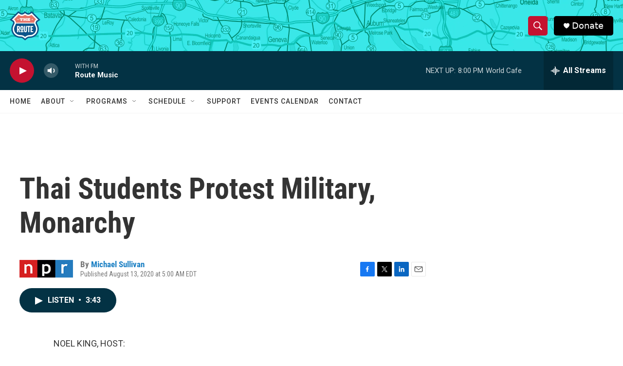

--- FILE ---
content_type: text/html; charset=utf-8
request_url: https://www.google.com/recaptcha/api2/aframe
body_size: 267
content:
<!DOCTYPE HTML><html><head><meta http-equiv="content-type" content="text/html; charset=UTF-8"></head><body><script nonce="UO-6z0_WlSAGih-YThACOA">/** Anti-fraud and anti-abuse applications only. See google.com/recaptcha */ try{var clients={'sodar':'https://pagead2.googlesyndication.com/pagead/sodar?'};window.addEventListener("message",function(a){try{if(a.source===window.parent){var b=JSON.parse(a.data);var c=clients[b['id']];if(c){var d=document.createElement('img');d.src=c+b['params']+'&rc='+(localStorage.getItem("rc::a")?sessionStorage.getItem("rc::b"):"");window.document.body.appendChild(d);sessionStorage.setItem("rc::e",parseInt(sessionStorage.getItem("rc::e")||0)+1);localStorage.setItem("rc::h",'1766015144560');}}}catch(b){}});window.parent.postMessage("_grecaptcha_ready", "*");}catch(b){}</script></body></html>